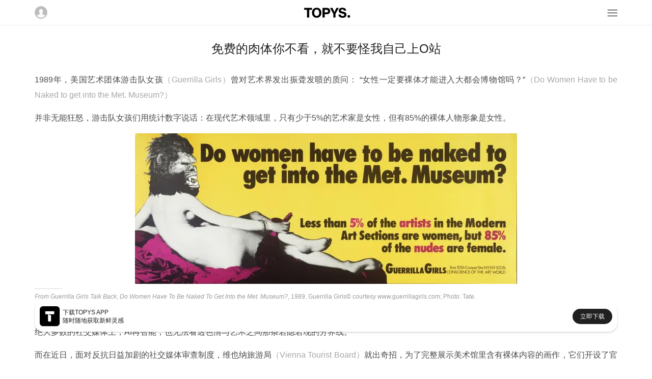

--- FILE ---
content_type: text/html; charset=utf-8
request_url: https://m.topys.cn/article/32279
body_size: 7096
content:
<!doctype html>
<html data-n-head-ssr>
  <head >
    <title>免费的肉体你不看，就不要怪我自己上O站 | TOPYS创意内容平台</title><meta data-n-head="ssr" charset="utf-8"><meta data-n-head="ssr" name="renderer" content="webkit"><meta data-n-head="ssr" name="viewport" content="width=device-width, initial-scale=1, minimum-scale=1, maximum-scale=1"><meta data-n-head="ssr" data-hid="description" name="description" content="妈妈，我真的是在学习艺术史。"><meta data-n-head="ssr" data-hid="keywords" name="keywords" content="维也纳,艺术,艺术品,裸体,媒体,美术馆,城市,宣传,社交,维也纳旅游局,维也纳,艺术,艺术品,裸体,媒体,美术馆,城市,社交,宣传,艺术家,作品,O站,问题,肉体,内容,阿婆,色情,审查,维也纳旅游局,地方,制度,旅游局,女性,活菩萨,公众,真身,场合,市,现实情况,政府,？嗐,资源,强心针,女孩,园艺,旅游业,维伦多尔夫,质问： “女性,正经,主,馆藏,游人,维纳斯,艺术界,疫情,文化遗产,滤镜,邀请函,巴洛克,印象"><meta data-n-head="ssr" property="og:type" content="article"><meta data-n-head="ssr" property="og:image" content="https://img-sz.topys.cn/2021-10-27/1635320511320.png"><meta data-n-head="ssr" property="og:release_date" content="2021年10月29日"><meta data-n-head="ssr" property="og:title" content="免费的肉体你不看，就不要怪我自己上O站"><meta data-n-head="ssr" property="og:description" content="妈妈，我真的是在学习艺术史。"><link data-n-head="ssr" rel="icon" type="image/x-icon" href="https://img-sz.topys.cn/ico/favicon.ico"><link rel="preload" href="/_TOPYS/20275726d9aef35a4f8e.js" as="script"><link rel="preload" href="/_TOPYS/91bf315c6c110d875f50.js" as="script"><link rel="preload" href="/_TOPYS/14e88b43660b2bc63745.css" as="style"><link rel="preload" href="/_TOPYS/917b6671d5f9e9a9f75a.js" as="script"><link rel="preload" href="/_TOPYS/853d348acef114fa5b23.css" as="style"><link rel="preload" href="/_TOPYS/15efe8cf1817395e78a4.js" as="script"><link rel="stylesheet" href="/_TOPYS/14e88b43660b2bc63745.css"><link rel="stylesheet" href="/_TOPYS/853d348acef114fa5b23.css">
  </head>
  <body >
    <div data-server-rendered="true" id="__topys"><div id="__layout"><div style="top:-0px;" data-v-4a2b5249><div class="header" data-v-4a2b5249><div class="flex-row flex-between align-center header-bar content-body"><img src="https://topys-pic.oss-cn-shanghai.aliyuncs.com/Uploads/image/head.png?x-oss-process=image/resize,m_fill,h_50,w_50" alt class="user-img"> <a href="/" class="logo-img active-link"><img src="https://topys-pic.oss-cn-shanghai.aliyuncs.com/topys_web/images/mobile/general/logo.png" class="logo-img"></a> <div class="icon-box"><svg xmlns="http://www.w3.org/2000/svg" class="icon sprite-icons"><use href="/_TOPYS/636ff91d143e8685a2d79e6ce2efc8ef.svg#i-menu-8" xlink:href="/_TOPYS/636ff91d143e8685a2d79e6ce2efc8ef.svg#i-menu-8"></use></svg></div></div> <div><!----></div> <div class="flex-column"><!----></div></div> <div data-v-a327eb64 data-v-4a2b5249><div class="container" data-v-a327eb64><div class="content-body" data-v-a327eb64><h1 class="article-title g-mb-2" data-v-a327eb64>
        免费的肉体你不看，就不要怪我自己上O站
      </h1> <div class="html-body article-content" data-v-a327eb64><p>1989年，美国艺术团体游击队女孩<mark class="pen-glay">（Guerrilla Girls）</mark>曾对艺术界发出振聋发聩的质问： “女性一定要裸体才能进入大都会博物馆吗？”<mark class="pen-glay">（</mark><span style="background-color:rgb(255,255,255);color:rgb(25,25,25);"><mark class="pen-glay">Do Women Have to be Naked to get into the Met. Museum?</mark></span><mark class="pen-glay">）</mark></p><p>并非无能狂怒，游击队女孩们用统计数字说话：在现代艺术领域里，只有少于5%的艺术家是女性，但有85%的裸体人物形象是女性。</p><figure class="image"><img src="https://img-sz.topys.cn/2021-10-26/1635233361298.jpg?x-oss-process=image/resize,w_750/format,webp"><figcaption><i>From Guerrilla Girls Talk Back, Do Women Have To Be Naked To Get Into the Met. Museum?</i>, 1989, Guerrilla Girls© courtesy www.guerrillagirls.com; Photo: Tate.</figcaption></figure><p>多年之后，这个问题又有了新的回答——不，女性不必裸体才能进博物馆，事实上，因为现在日益严苛的审查制度，包含女性裸露身体的艺术品都不被允许出现在绝大多数的社交媒体上，AI再智能，也无法看透色情与艺术之间那条若隐若现的分界线。</p><p>而在近日，面对反抗日益加剧的社交媒体审查制度，维也纳旅游局<mark class="pen-glay">（Vienna Tourist Board）</mark>就出奇招，为了完整展示美术馆里含有裸体内容的画作，它们开设了官方Onlyfans账号，免费的肉体你不看，那就别怪我上O站了！</p><iframe class='ali-player' frameborder='0' width='760' src='https://www.topys.cn/video/iframe/f7998f2688a2477787138d42b69d6f73' allowfullscreen></iframe><p>Onlyfans是什么？Well，只能说是一个非常下沉的学习网站了。来自世界各地的阿婆主们可以在这个平台上传各种各样的内容，而订阅者们则需要付费观看。虽然上面也有很多“正经”阿婆主教大家烹饪、园艺和健身的小技巧，但更多的还是用肉体凡胎普渡众生的活菩萨们，只要添上一点香油钱，那些活菩萨们便会卸下遮面的琵琶，露出不宜在公众场合展示的真身。</p><figure class="image"><img src="https://img-sz.topys.cn/2021-10-27/1635319610300.jpg?x-oss-process=image/resize,w_750/format,webp"><figcaption>维伦多尔夫的维纳斯（Venus of Willendorf）图片：Wikipedia</figcaption></figure><p>堂堂市政府，为何在O站上做宣传？嗐，这还不是被现实情况给逼迫的嘛！维也纳不止有丰富的音乐资源，也有丰饶的视觉艺术资源。在维也纳，你可以看到旧石器时代的维伦多尔夫的维纳斯<mark class="pen-glay">（Venus of Willendorf）</mark>，也能早期巴洛克艺术家鲁本斯笔下的丰腴美人，更能欣赏现代艺术中的分离派<mark class="pen-glay">（</mark><span style="background-color:rgb(255,255,255);color:rgb(32,33,34);"><mark class="pen-glay">Secession）</mark></span>和表现主义作品，克里姆特<mark class="pen-glay">（Gustav Klimt）</mark>到席勒<mark class="pen-glay">（Egon Schiele）</mark>都给这座城市留下了宝贵的文化遗产，丰富的馆藏绝对能给所有到访的游人留下深刻的印象。</p><p>虽然有丰富的文化沉淀，但维也纳旅游局在做推广时却遇到了一个问题——很多艺术品当中的人物都是不穿衣服的呀！放到流量大的社交媒体上，常常会因为违背《社区友善指导原则》而被迫下架。没想到，百年前文艺复兴找回了在中世纪封存的人性，用人文主义的光辉照耀苍茫大地，到如今还有不少人认为：这些艺术品当中的裸体形象有色情嫌疑，罢了罢了，既然有人认为是色情，那我们就去充满色情的地方说艺术吧。</p><figure class="image"><img src="https://img-sz.topys.cn/2021-10-27/1635319914527.png?x-oss-process=image/resize,w_750/format,webp"></figure><p>隔着虚拟的网络，我都能够听到不少“登徒子”们那激动的心跳，但请大家还是摘下情色的滤镜，以艺术的眼光来看待这一切。每则贴文都用心地撰写了文案，对艺术家、展出地点、作品风格一一做出分析，算是O站上的一股清流吧。</p><p>以提香《穿皮草的少女》<mark class="pen-glay">（Girl in a Fur）</mark>为例，维也纳旅游局向我们介绍：这名不知名的女性曾多次担任提香的模特，而这些肖像画都是为教皇尤利乌斯二世的侄子、乌尔比诺公爵弗朗西斯科·玛丽亚·德拉·罗维里<mark class="pen-glay">（Francesco Maria della Rovere）</mark>或他的儿子圭多巴迪<mark class="pen-glay">（Guidobaldi）</mark>所创作，告诉了我们在西方艺术史中扮演重要角色的赞助人体系。这幅画的主题显示了野兽皮草与人类皮肤之间微妙的关系，充满情欲的外表让这幅画不应该被当做一幅肖像欣赏，而应该被看作是提香对美的一种赞美，这种赞美受到了当时以彼特拉克为基础的爱情诗的刺激。</p><figure class="image"><img src="https://img-sz.topys.cn/2021-10-28/1635388826006.png?x-oss-process=image/resize,w_750/format,webp"></figure><figure class="image"><img src="https://img-sz.topys.cn/2021-10-28/1635388835916.jpg?x-oss-process=image/resize,w_750/format,webp"></figure><p>噱头足了，但维也纳旅游局真正高明的地方是在转化方面。在每条帖文最后，维也纳旅游局都会贴心地标注在哪家美术馆可以看到这幅画；而每个订阅付费用户，也都能收到一张来自维也纳旅游局的卡片，以及任意一张陈列着这些裸体绘画的美术馆的免费门票，用实在的优惠，给每个潜在的旅客发送了一张来自维也纳的邀请函，给疫情下疲软的旅游业打下了一剂强心针。这样的城市宣传，不比花钱费米拍宣传片，买好版面要高明得多？</p></div> <div class="article-keyword-list g-mt-2" data-v-a327eb64><view class="item" data-v-a327eb64>
            维也纳
          </view><view class="item" data-v-a327eb64>
            艺术
          </view><view class="item" data-v-a327eb64>
            艺术品
          </view><view class="item" data-v-a327eb64>
            裸体
          </view><view class="item" data-v-a327eb64>
            媒体
          </view><view class="item" data-v-a327eb64>
            美术馆
          </view><view class="item" data-v-a327eb64>
            城市
          </view><view class="item" data-v-a327eb64>
            宣传
          </view><view class="item" data-v-a327eb64>
            社交
          </view><!----></div> <div class="author-body flex-row" data-v-a327eb64><img alt="免费的肉体你不看，就不要怪我自己上O站" class="author-img" data-v-a327eb64> <div class="flex-item flex-column flex-center" data-v-a327eb64><div class="author-name" data-v-a327eb64>傅悉汀</div> <div class="author-time" data-v-a327eb64>
            2021-10-26 15:32:12
          </div></div></div> <div class="copyright g-mt-1" data-v-a327eb64>
        版权声明： 本文系TOPYS原创内容，未经许可不得以任何形式进行转载。
      </div> <div class="footer-digg g-mt-3 flex-column flex-align-center" data-v-a327eb64><button class="t-button t-button-icon t-button-big t-button-border" data-v-3bda5906 data-v-a327eb64><svg xmlns="http://www.w3.org/2000/svg" class="icon sprite-icons" data-v-3bda5906 data-v-a327eb64><use href="/_TOPYS/636ff91d143e8685a2d79e6ce2efc8ef.svg#i-thumb-up" xlink:href="/_TOPYS/636ff91d143e8685a2d79e6ce2efc8ef.svg#i-thumb-up" data-v-3bda5906 data-v-a327eb64></use></svg></button> <div class="g-mt-1" data-v-a327eb64>
          41人觉得很赞
        </div></div> <div class="g-mt-4" data-v-0e3dbb9e data-v-a327eb64><div class="pos-rel" data-v-0e3dbb9e><div class="user-body flex-row g-mb-3" data-v-90a0b3ea data-v-0e3dbb9e><img src="https://topys-pic.oss-cn-shanghai.aliyuncs.com/Uploads/image/head.png?x-oss-process=image/resize,w_100/format,webp" class="headimg" data-v-90a0b3ea> <div class="flex-full" data-v-90a0b3ea><div data-classification="textarea" data-type="textarea" class="content formulate-input" data-v-90a0b3ea><div class="formulate-input-wrapper"><!----> <!----> <div data-type="textarea" class="formulate-input-element formulate-input-element--textarea"><!----> <textarea placeholder="发表评论..." rows="5" id="formulate--article-32279-190"></textarea> <!----></div> <!----></div> <!----> <!----></div> <!----></div></div> <div class="login flex-column flex-center" data-v-0e3dbb9e><div class="login-body" data-v-0e3dbb9e><div class="login-title" data-v-0e3dbb9e>注册/登录 TOPYS发表评论</div> <button class="t-button sub-btn g-mt-1 t-button-primary t-button-block" data-v-3bda5906 data-v-0e3dbb9e>
          注册/登录
        </button></div></div></div> <!----> <!----> <!----></div> <div class="hot-body g-mt-3" data-v-a327eb64><div class="hot-title" data-v-a327eb64>你可能对这些感兴趣</div></div></div> <div class="article-list-body content-body g-mt-1" data-v-3c82c36d data-v-a327eb64></div></div></div> <div data-v-8271ce78 data-v-4a2b5249><div class="app-big-block flex-row flex-between align-center" data-v-8271ce78><div class="info-box flex-row align-center" data-v-8271ce78><img src="https://topys-pic.oss-cn-shanghai.aliyuncs.com/editor/20190514/870545190.png" alt class="app-icon" data-v-8271ce78> <div class="info" data-v-8271ce78><div class="text" data-v-8271ce78>下载TOPYS APP</div> <div class="text" data-v-8271ce78>随时随地获取新鲜灵感</div></div></div> <a href="/app/download" data-v-8271ce78><div class="download-btn" data-v-8271ce78>立即下载</div></a></div></div> <div class="footer margin-default" data-v-4a2b5249><div class="full-line"></div> <div class="g-mt-2"></div> <p>TOPYS.CN 深圳市看见文化传播有限公司</p> <p>2020-2022 ALL RIGHTS RESERVED.</p> <p>ICP备06047857号</p></div></div></div></div><script>window.__TOPYS__=(function(a,b,c,d,e,f,g,h,i){g.keyword=[];h[0]={thumb:"https:\u002F\u002Fimg-sz.topys.cn\u002F2025-07-23\u002F1753252254001.png",adtitle:"mt",guid:"cfba6124-c8b5-413d-8de7-d1bd378d9fd4",need_title:c,url:"https:\u002F\u002Fshop18748095.m.youzan.com\u002Fwscgoods\u002Fdetail\u002F2x92pyqg5hjg7?alias=2x92pyqg5hjg7"};return {layout:"default",data:[{wxJsSDK:{jsapi_ticket:"bxLdikRXVbTPdHSM05e5u8IxVRcry9LwM78-_1f1OHpnEXsEq6BK3sEmIAmhPVK8Bqk9GMYpywT5ip8A6Q93fQ",nonceStr:"w883w97emaa",timestamp:"1768605804",url:"https:\u002F\u002Fm.topys.cn\u002Farticle\u002F32279",signature:"d3a321381a321e02f8e4e35949de5636ab428877",appId:"wx74adf4d4ffe3e017"},canWebp:a,loginResult:b,redirectUrl:b,needLazyLoad:a,seoKeyowrds:"维也纳,艺术,艺术品,裸体,媒体,美术馆,城市,宣传,社交,维也纳旅游局,维也纳,艺术,艺术品,裸体,媒体,美术馆,城市,社交,宣传,艺术家,作品,O站,问题,肉体,内容,阿婆,色情,审查,维也纳旅游局,地方,制度,旅游局,女性,活菩萨,公众,真身,场合,市,现实情况,政府,？嗐,资源,强心针,女孩,园艺,旅游业,维伦多尔夫,质问： “女性,正经,主,馆藏,游人,维纳斯,艺术界,疫情,文化遗产,滤镜,邀请函,巴洛克,印象",articleData:{info:{id:32279,user_guid:f,title:"免费的肉体你不看，就不要怪我自己上O站",keyword:"维也纳,艺术,艺术品,裸体,媒体,美术馆,城市,宣传,社交,维也纳旅游局",description:"妈妈，我真的是在学习艺术史。",thumb:"https:\u002F\u002Fimg-sz.topys.cn\u002F2021-10-27\u002F1635320511320.png",view_count:19628,digg:41,allow_comment:c,original:d,reserved:b,add_time:1635233532,istop_time:1635510670,auto_keyword:"维也纳,艺术,艺术品,裸体,媒体,美术馆,城市,社交,宣传,艺术家,作品,O站,问题,肉体,内容,阿婆,色情,审查,维也纳旅游局,地方,制度,旅游局,女性,活菩萨,公众,真身,场合,市,现实情况,政府,？嗐,资源,强心针,女孩,园艺,旅游业,维伦多尔夫,质问： “女性,正经,主,馆藏,游人,维纳斯,艺术界,疫情,文化遗产,滤镜,邀请函,巴洛克,印象",is_ckeditor:d,open_read:d,favData:g,keyword_list:["维也纳","艺术","艺术品","裸体","媒体","美术馆","城市","宣传","社交","维也纳旅游局"]},adData:h,author:{username:"傅悉汀",touxiang:"https:\u002F\u002Ftopys-pic.oss-cn-shanghai.aliyuncs.com\u002Fuploads\u002F20200104\u002F1408285595.png",guid:f},hotData:i,body:"\u003Cp\u003E1989年，美国艺术团体游击队女孩\u003Cmark class=\"pen-glay\"\u003E（Guerrilla Girls）\u003C\u002Fmark\u003E曾对艺术界发出振聋发聩的质问： “女性一定要裸体才能进入大都会博物馆吗？”\u003Cmark class=\"pen-glay\"\u003E（\u003C\u002Fmark\u003E\u003Cspan style=\"background-color:rgb(255,255,255);color:rgb(25,25,25);\"\u003E\u003Cmark class=\"pen-glay\"\u003EDo Women Have to be Naked to get into the Met. Museum?\u003C\u002Fmark\u003E\u003C\u002Fspan\u003E\u003Cmark class=\"pen-glay\"\u003E）\u003C\u002Fmark\u003E\u003C\u002Fp\u003E\u003Cp\u003E并非无能狂怒，游击队女孩们用统计数字说话：在现代艺术领域里，只有少于5%的艺术家是女性，但有85%的裸体人物形象是女性。\u003C\u002Fp\u003E\u003Cfigure class=\"image\"\u003E\u003Cimg src=\"https:\u002F\u002Fimg-sz.topys.cn\u002F2021-10-26\u002F1635233361298.jpg\"\u003E\u003Cfigcaption\u003E\u003Ci\u003EFrom Guerrilla Girls Talk Back, Do Women Have To Be Naked To Get Into the Met. Museum?\u003C\u002Fi\u003E, 1989, Guerrilla Girls© courtesy www.guerrillagirls.com; Photo: Tate.\u003C\u002Ffigcaption\u003E\u003C\u002Ffigure\u003E\u003Cp\u003E多年之后，这个问题又有了新的回答——不，女性不必裸体才能进博物馆，事实上，因为现在日益严苛的审查制度，包含女性裸露身体的艺术品都不被允许出现在绝大多数的社交媒体上，AI再智能，也无法看透色情与艺术之间那条若隐若现的分界线。\u003C\u002Fp\u003E\u003Cp\u003E而在近日，面对反抗日益加剧的社交媒体审查制度，维也纳旅游局\u003Cmark class=\"pen-glay\"\u003E（Vienna Tourist Board）\u003C\u002Fmark\u003E就出奇招，为了完整展示美术馆里含有裸体内容的画作，它们开设了官方Onlyfans账号，免费的肉体你不看，那就别怪我上O站了！\u003C\u002Fp\u003E\u003Ciframe class='ali-player' frameborder='0' width='760' src='https:\u002F\u002Fwww.topys.cn\u002Fvideo\u002Fiframe\u002Ff7998f2688a2477787138d42b69d6f73' allowfullscreen\u003E\u003C\u002Fiframe\u003E\u003Cp\u003EOnlyfans是什么？Well，只能说是一个非常下沉的学习网站了。来自世界各地的阿婆主们可以在这个平台上传各种各样的内容，而订阅者们则需要付费观看。虽然上面也有很多“正经”阿婆主教大家烹饪、园艺和健身的小技巧，但更多的还是用肉体凡胎普渡众生的活菩萨们，只要添上一点香油钱，那些活菩萨们便会卸下遮面的琵琶，露出不宜在公众场合展示的真身。\u003C\u002Fp\u003E\u003Cfigure class=\"image\"\u003E\u003Cimg src=\"https:\u002F\u002Fimg-sz.topys.cn\u002F2021-10-27\u002F1635319610300.jpg\"\u003E\u003Cfigcaption\u003E维伦多尔夫的维纳斯（Venus of Willendorf）图片：Wikipedia\u003C\u002Ffigcaption\u003E\u003C\u002Ffigure\u003E\u003Cp\u003E堂堂市政府，为何在O站上做宣传？嗐，这还不是被现实情况给逼迫的嘛！维也纳不止有丰富的音乐资源，也有丰饶的视觉艺术资源。在维也纳，你可以看到旧石器时代的维伦多尔夫的维纳斯\u003Cmark class=\"pen-glay\"\u003E（Venus of Willendorf）\u003C\u002Fmark\u003E，也能早期巴洛克艺术家鲁本斯笔下的丰腴美人，更能欣赏现代艺术中的分离派\u003Cmark class=\"pen-glay\"\u003E（\u003C\u002Fmark\u003E\u003Cspan style=\"background-color:rgb(255,255,255);color:rgb(32,33,34);\"\u003E\u003Cmark class=\"pen-glay\"\u003ESecession）\u003C\u002Fmark\u003E\u003C\u002Fspan\u003E和表现主义作品，克里姆特\u003Cmark class=\"pen-glay\"\u003E（Gustav Klimt）\u003C\u002Fmark\u003E到席勒\u003Cmark class=\"pen-glay\"\u003E（Egon Schiele）\u003C\u002Fmark\u003E都给这座城市留下了宝贵的文化遗产，丰富的馆藏绝对能给所有到访的游人留下深刻的印象。\u003C\u002Fp\u003E\u003Cp\u003E虽然有丰富的文化沉淀，但维也纳旅游局在做推广时却遇到了一个问题——很多艺术品当中的人物都是不穿衣服的呀！放到流量大的社交媒体上，常常会因为违背《社区友善指导原则》而被迫下架。没想到，百年前文艺复兴找回了在中世纪封存的人性，用人文主义的光辉照耀苍茫大地，到如今还有不少人认为：这些艺术品当中的裸体形象有色情嫌疑，罢了罢了，既然有人认为是色情，那我们就去充满色情的地方说艺术吧。\u003C\u002Fp\u003E\u003Cfigure class=\"image\"\u003E\u003Cimg src=\"https:\u002F\u002Fimg-sz.topys.cn\u002F2021-10-27\u002F1635319914527.png\"\u003E\u003C\u002Ffigure\u003E\u003Cp\u003E隔着虚拟的网络，我都能够听到不少“登徒子”们那激动的心跳，但请大家还是摘下情色的滤镜，以艺术的眼光来看待这一切。每则贴文都用心地撰写了文案，对艺术家、展出地点、作品风格一一做出分析，算是O站上的一股清流吧。\u003C\u002Fp\u003E\u003Cp\u003E以提香《穿皮草的少女》\u003Cmark class=\"pen-glay\"\u003E（Girl in a Fur）\u003C\u002Fmark\u003E为例，维也纳旅游局向我们介绍：这名不知名的女性曾多次担任提香的模特，而这些肖像画都是为教皇尤利乌斯二世的侄子、乌尔比诺公爵弗朗西斯科·玛丽亚·德拉·罗维里\u003Cmark class=\"pen-glay\"\u003E（Francesco Maria della Rovere）\u003C\u002Fmark\u003E或他的儿子圭多巴迪\u003Cmark class=\"pen-glay\"\u003E（Guidobaldi）\u003C\u002Fmark\u003E所创作，告诉了我们在西方艺术史中扮演重要角色的赞助人体系。这幅画的主题显示了野兽皮草与人类皮肤之间微妙的关系，充满情欲的外表让这幅画不应该被当做一幅肖像欣赏，而应该被看作是提香对美的一种赞美，这种赞美受到了当时以彼特拉克为基础的爱情诗的刺激。\u003C\u002Fp\u003E\u003Cfigure class=\"image\"\u003E\u003Cimg src=\"https:\u002F\u002Fimg-sz.topys.cn\u002F2021-10-28\u002F1635388826006.png\"\u003E\u003C\u002Ffigure\u003E\u003Cfigure class=\"image\"\u003E\u003Cimg src=\"https:\u002F\u002Fimg-sz.topys.cn\u002F2021-10-28\u002F1635388835916.jpg\"\u003E\u003C\u002Ffigure\u003E\u003Cp\u003E噱头足了，但维也纳旅游局真正高明的地方是在转化方面。在每条帖文最后，维也纳旅游局都会贴心地标注在哪家美术馆可以看到这幅画；而每个订阅付费用户，也都能收到一张来自维也纳旅游局的卡片，以及任意一张陈列着这些裸体绘画的美术馆的免费门票，用实在的优惠，给每个潜在的旅客发送了一张来自维也纳的邀请函，给疫情下疲软的旅游业打下了一剂强心针。这样的城市宣传，不比花钱费米拍宣传片，买好版面要高明得多？\u003C\u002Fp\u003E"},favData:g,hotData:i,adData:h}],fetch:[],error:null,state:{g_encrypt_key:"WEzGYxc600DxelY9IRVnulR9e5DvT2Ad",g_show_fix_menu:a,g_header_fixed:a,g_body_fixed:e,g_body_top:c,g_device_type:{type:"pc"},g_show_app_block_type:"full",g_show_header:a,user:{isLogin:e,isVip:e,userInfo:{}}},serverRendered:a,routePath:"\u002Farticle\u002F32279",config:{}}}(true,"",0,1,false,"648c9e6a-a32c-438e-8f20-09e5b45c24b8",{},Array(1),Array(0)));</script><script src="/_TOPYS/20275726d9aef35a4f8e.js" defer></script><script src="/_TOPYS/91bf315c6c110d875f50.js" defer></script><script src="/_TOPYS/917b6671d5f9e9a9f75a.js" defer></script><script src="/_TOPYS/15efe8cf1817395e78a4.js" defer></script>
  </body>
  <script>!function(){var t=document.createElement("script"),e=window.location.protocol.split(":")[0];t.src="https"===e?"https://zz.bdstatic.com/linksubmit/push.js":"http://push.zhanzhang.baidu.com/push.js";var s=document.getElementsByTagName("script")[0];s.parentNode.insertBefore(t,s)}()</script>
</html>


--- FILE ---
content_type: text/html; charset=utf-8
request_url: https://www.topys.cn/video/iframe/f7998f2688a2477787138d42b69d6f73
body_size: 1364
content:
<!doctype html>
<html data-n-head-ssr>
  <head >
    <title>TOPYS | 创意内容平台 OPEN YOUR MIND</title><meta data-n-head="ssr" charset="utf-8"><meta data-n-head="ssr" name="renderer" content="webkit"><meta data-n-head="ssr" name="viewport" content="width=device-width, initial-scale=1"><meta data-n-head="ssr" data-hid="description" name="description" content=""><meta data-n-head="ssr" data-hid="keywords" name="keywords" content=""><link data-n-head="ssr" rel="icon" type="image/x-icon" href="https://img-sz.topys.cn/ico/favicon.ico"><link rel="preload" href="//img-sz.topys.cn/topys_web/b74cddd316d91902c72c.js" as="script"><link rel="preload" href="//img-sz.topys.cn/topys_web/e62b84a5cab5d53138db.js" as="script"><link rel="preload" href="//img-sz.topys.cn/topys_web/6a87f4b4e799c6917ad6.css" as="style"><link rel="preload" href="//img-sz.topys.cn/topys_web/2f30bb5608e03a74b264.js" as="script"><link rel="preload" href="//img-sz.topys.cn/topys_web/f5cdabba1ffb620d506e.css" as="style"><link rel="preload" href="//img-sz.topys.cn/topys_web/ff81584e5625af9c5ee1.js" as="script"><link rel="stylesheet" href="//img-sz.topys.cn/topys_web/6a87f4b4e799c6917ad6.css"><link rel="stylesheet" href="//img-sz.topys.cn/topys_web/f5cdabba1ffb620d506e.css">
  </head>
  <body >
    <div data-server-rendered="true" id="__topys"><div id="__layout"><div style="top:-0px;" data-v-9fc43aaa><div oncontextmenu="return false" class="video-iframe page-content" data-v-5faa0b86 data-v-9fc43aaa><div class="video-mask" data-v-5faa0b86></div> <!----></div></div></div></div><script>window.__TOPYS__=(function(a,b,c,d){return {layout:"full",data:[{poster:"https:\u002F\u002Fimg-sz.topys.cn\u002F2021-10-27\u002F1635316530675.png",playList:[{src:"https:\u002F\u002Fsz-video.topys.cn\u002Ff7998f2688a2477787138d42b69d6f73\u002F1cb6476eac864ee2b28d987b04e5fd1d-bc2bb159f1a42c4bd64e79a8fbc5b2b3-hd-nbv1.mp4",type:c,res:1080,label:"超清"},{src:"https:\u002F\u002Fsz-video.topys.cn\u002Ff7998f2688a2477787138d42b69d6f73\u002F1cb6476eac864ee2b28d987b04e5fd1d-ad6af6fcddff234a357271f071a42a42-sd-nbv1.mp4",type:c,res:720,label:"高清"},{src:"https:\u002F\u002Fsz-video.topys.cn\u002Ff7998f2688a2477787138d42b69d6f73\u002F1cb6476eac864ee2b28d987b04e5fd1d-1e7af5db383499d2360ff836eec6021a-ld.mp4",type:c,res:540,label:"标清"}]}],fetch:[],error:d,state:{g_encrypt_key:"WEzGYxc600DxelY9IRVnulR9e5DvT2Ad",g_show_fix_menu:b,g_header_fixed:b,g_body_fixed:a,g_body_top:0,cart:{g_cart_store_product:d},minds:{headBg:b},socketio:{socket:{},contactData:[]},user:{isLogin:a,isVip:a,userInfo:{},g_socket:{},isNeedSendGift:a,g_notice_red_dot:a,g_chat_red_dot:a,g_vip_submit:d}},serverRendered:b,routePath:"\u002Fvideo\u002Fiframe\u002Ff7998f2688a2477787138d42b69d6f73",config:{}}}(false,true,"video\u002Fmp4",null));</script><script src="//img-sz.topys.cn/topys_web/b74cddd316d91902c72c.js" defer></script><script src="//img-sz.topys.cn/topys_web/e62b84a5cab5d53138db.js" defer></script><script src="//img-sz.topys.cn/topys_web/2f30bb5608e03a74b264.js" defer></script><script src="//img-sz.topys.cn/topys_web/ff81584e5625af9c5ee1.js" defer></script>
    <script>!function(){var t=document.createElement("script"),e=window.location.protocol.split(":")[0];t.src="https"===e?"https://zz.bdstatic.com/linksubmit/push.js":"http://push.zhanzhang.baidu.com/push.js";var s=document.getElementsByTagName("script")[0];s.parentNode.insertBefore(t,s)}()</script>

      <script>document.write('<script src="https://jspassport.ssl.qhimg.com/11.0.1.js?d182b3f28525f2db83acfaaf6e696dba" id="sozz"><\/script>')</script>
  </body>
</html>
